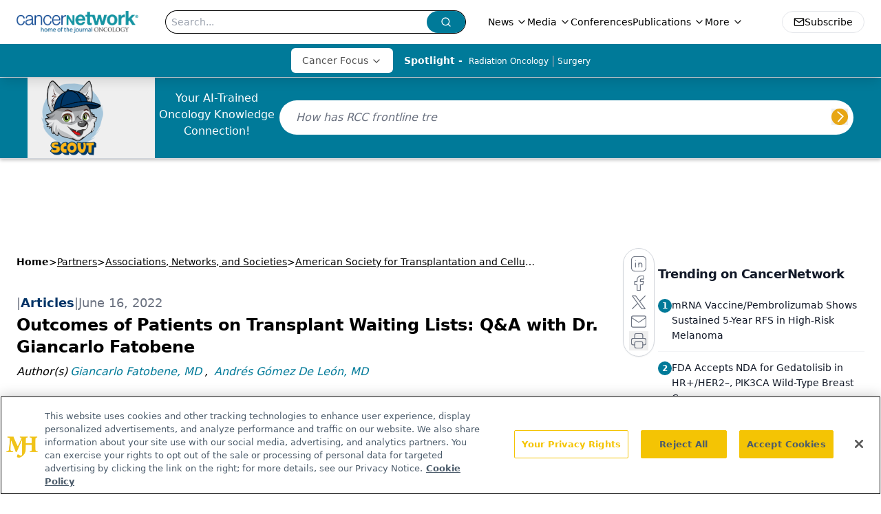

--- FILE ---
content_type: text/html; charset=utf-8
request_url: https://www.google.com/recaptcha/api2/aframe
body_size: 184
content:
<!DOCTYPE HTML><html><head><meta http-equiv="content-type" content="text/html; charset=UTF-8"></head><body><script nonce="R9z3jgIzScn8AvAVZZ2sbQ">/** Anti-fraud and anti-abuse applications only. See google.com/recaptcha */ try{var clients={'sodar':'https://pagead2.googlesyndication.com/pagead/sodar?'};window.addEventListener("message",function(a){try{if(a.source===window.parent){var b=JSON.parse(a.data);var c=clients[b['id']];if(c){var d=document.createElement('img');d.src=c+b['params']+'&rc='+(localStorage.getItem("rc::a")?sessionStorage.getItem("rc::b"):"");window.document.body.appendChild(d);sessionStorage.setItem("rc::e",parseInt(sessionStorage.getItem("rc::e")||0)+1);localStorage.setItem("rc::h",'1769030152102');}}}catch(b){}});window.parent.postMessage("_grecaptcha_ready", "*");}catch(b){}</script></body></html>

--- FILE ---
content_type: application/javascript
request_url: https://api.lightboxcdn.com/z9gd/43297/www.cancernetwork.com/jsonp/z?cb=1769030138293&dre=l&callback=jQuery112404123305953478822_1769030138270&_=1769030138271
body_size: 1023
content:
jQuery112404123305953478822_1769030138270({"response":"N4IgTghgdgJiBcBWA7ANgAyICwBoQGcBXAY2IFN98EAXMQsvGCBEAIwHMAqVsTiAGwA-AQQAOo.mQCkratwC23fJ2KtuhTjH4ASdAD0AVgD95ggIwBmMwDp0t21IBuRmEYBmR0WACW8iGABPAGUAezdqAHd.MgAVANEyQQAlENYQ6il8IzAXLjIjVhcAR04AL0EAIX5vKABrKWIoTWVWCBUACxViTihBAGF2sBD5aWoC.j5iIwgII3YjAME.YgB5IIayPnaCktZXGBgVIt09YgmYN25RPhhBABEKWuoQ0RlOqZhumCbWbz584h.YgAD04ogKtU0m1Y3W8Rna5jsZkQ1mQDUOESMxA0xEh.CMhE8.[base64].W2Vu0JyOxxOoP2ZyAVgAJLskqC9qd6tthuPUdpmwNkYPMPD8BnGwitiwATmsj9QpY9IH4TPH1HvM-lRYWLY6CoGYeClPmzprlgFilsiIAAL6elQ8BVqgj7oBY6CWEWyCAQhQA___","success":true,"dre":"l"});

--- FILE ---
content_type: text/plain; charset=utf-8
request_url: https://fp.cancernetwork.com/VCCqd/sVKns/eIZpel/lH8?q=vnFC4dZv8NpwPrIAgVP2
body_size: -57
content:
M4934fo2Od/zCfkYzVm0uk0G5MdAnOtvtElmpz2lS0NNKZXyqvVN+Rud5Bi+/H3FooiKH8HERPjHqIbPhG4v51m/PMJHOQ==